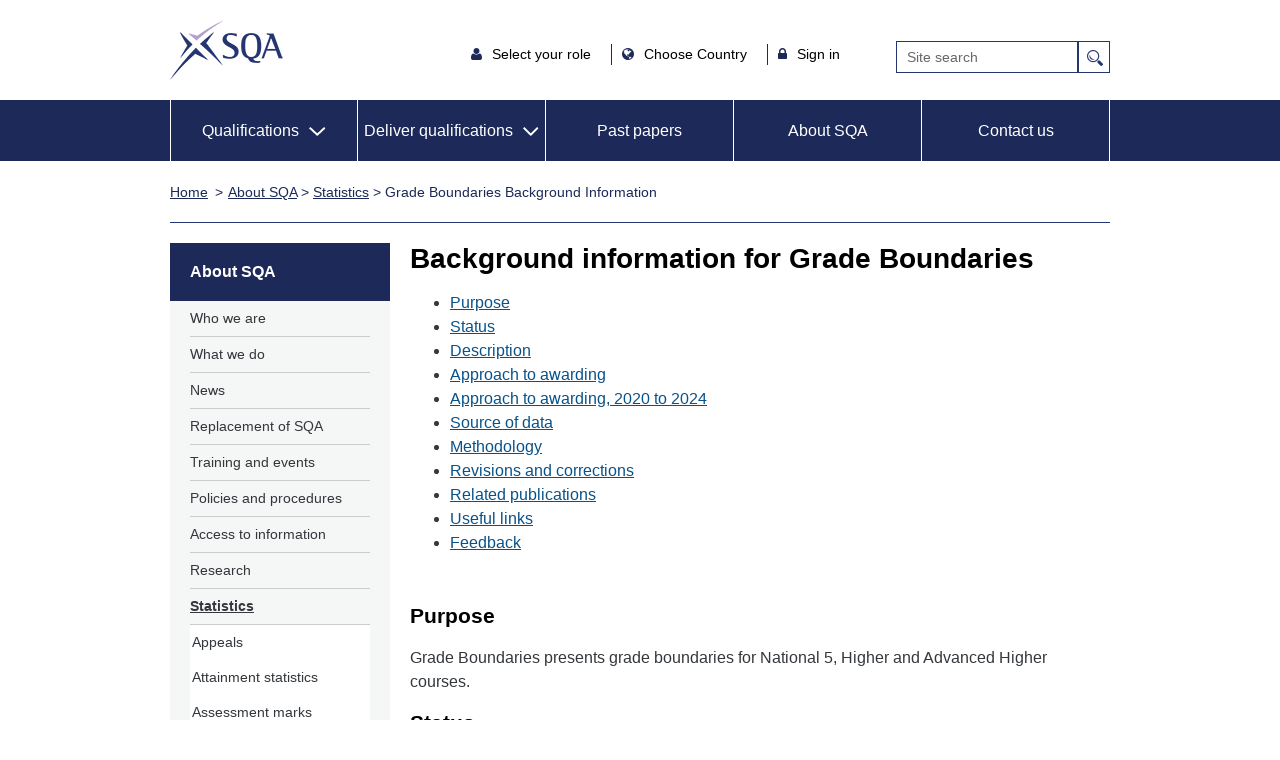

--- FILE ---
content_type: text/html;charset=UTF-8
request_url: https://www.sqa.org.uk/sqa/111109.html
body_size: 10196
content:








<!DOCTYPE html>
<html dir="ltr" xml:lang="en" lang="en" xmlns="http://www.w3.org/1999/xhtml" prefix="og: http://ogp.me/ns#; dcterms: http://purl.org/dc/terms">


<!-- : Include is:data-analytics.jsp-->
<!-- Generated by:app-37-->
<!-- Cache is: 43200 seconds -->
<head>
<link rel="stylesheet" href="//www.sqa.org.uk/sqa/wro/accord.css">
<title>Grade Boundaries Background Information - SQA</title>

<!-- meta -->
<meta charset="utf-8">









<!--<meta charset="utf-8">-->
<link rel="canonical" href="111109.html" />




<!--<meta http-equiv="Content-Type" content="text/html; charset=windows-1252"/>-->


<!--<meta name="viewport" content="width=device-width, user-scalable=no" />-->
<meta name="viewport" content="width=device-width, initial-scale=1.0">



<meta name="description" content="Statistics"/>
<link rel="schema.DCTERMS" href="http://purl.org/dc/terms/" />
<meta name="eGMS.accessibility" content="Double-A" />
<meta name="dcterms.identifier" content="//www.sqa.org.uk/111109.html" />
<meta name="DC.title" content="Grade Boundaries Background Information" />
<meta name="DC.description" content="Statistics" />
<meta name="DC.creator" content="SQA" />
<meta name="dc.created" content="2025-07-28" />
<meta name="dc.modified" content="2025-08-05" />
<meta name="dcterms.rights" content="" />
<meta name="DC.publisher" content="SQA" />
<meta name="dcterms.audience" content="" />
<meta name="DC.language" content="eng" />



<meta name="DC.type" content="" />

<meta name="DC.audience" content="" />
<meta name="dcterms.educationLevel" content="" />
<meta name="DC.references" content="" />

<meta name="DC.businessUnit" content="" />
<meta name="DC.service" content="" />
<meta name="DC.serviceType" content="" />
<meta name="DC.userNeed" content="" />









	
		<meta property="og:title" content="SQA" />
	    
	


	
		<meta property="og:description" content="SQA - Scottish Qualifications Authority" />
	    
	


	
		<meta property="og:url" content="//www.sqa.org.uk/sqa/CCC_FirstPage.jsp" />
	    
	


	
		<meta property="og:type" content="website" />
	    
	


	
		<meta property="og:image" content="//www1.sqa.org.uk/images/logo376x376.png" />
	    
	

    




<!-- Opensearch -->
<link title="Search" type="application/opensearchdescription+xml" rel="search" href="opensearch.xml"/>


<!-- Google Tag Manager 
<script>(function(w,d,s,l,i){w[l]=w[l]||[];w[l].push({'gtm.start':
new Date().getTime(),event:'gtm.js'});var f=d.getElementsByTagName(s)[0],
j=d.createElement(s),dl=l!='dataLayer'?'&l='+l:'';j.async=true;j.src=
'https://www.googletagmanager.com/gtm.js?id='+i+dl;f.parentNode.insertBefore(j,f);
})(window,document,'script','dataLayer','GTM-W2VCN7H');</script>-->
<!-- End Google Tag Manager -->






<!-- end meta -->
<!-- files -->




<link rel="apple-touch-icon" sizes="180x180" href="/apple-touch-icon.png">
<link rel="icon" type="image/png" sizes="32x32" href="/favicon-32x32.png">
<link rel="icon" type="image/png" sizes="16x16" href="/favicon-16x16.png">
<link rel="manifest" href="/site.webmanifest">
<link rel="mask-icon" href="/safari-pinned-tab.svg" color="#5bbad5">
<meta name="msapplication-TileColor" content="#da532c">
<meta name="theme-color" content="#ffffff">

<!--[if lt IE 9]>
<script src="//www3.sqa.org.uk/js/html5shiv-printshiv.min.js"></script>
<![endif]-->

<link rel="alternate stylesheet" type="text/css" href="//www3.sqa.org.uk/css/basic.css" title="Low-Graphics" media="screen" /> 
<link rel="stylesheet" href="//www4.sqa.org.uk/css/print.css" type="text/css" media="print" />


<link rel="stylesheet" href="//www.sqa.org.uk/sqa/wro/core.css" title="High-Graphics" />







<script src="//www.sqa.org.uk/sqa/wro/core.js"></script>



<!-- end files -->


<style>
  section.main h3 {
   font-size: 18.72px;
}

section.main h4 {
   font-size: 16px !important;
}

 .grid-layout img{
     width: 100%;
     max-width: 576px;
     height: auto;
 }
 .autofill{
     display: grid;
     gap: 5px;
     grid-template-columns: repeat(
         auto-fit, minmax(200px, 1fr));
 }
 .three-by-three {
   display: grid;
   grid-template-columns: 1fr;
   gap: 1rem;
 }

 .two-by-two {
   display: grid;
   grid-template-columns: 1fr;
   gap: 1rem;
 }

 .five-by-one {
       display: grid;
       grid-template-columns: 1fr;
       gap: 1rem;
   }

 .responsive-table{
   overflow-x:auto;
 }
 .header {
   position: static;
 }
summary {
   display: flex;
   justify-content: space-between;
   color: #273466 !important;
   background: #d6dce9;
   font-size: 1.5rem;
   padding: 8px 40px 8px 30px;
   border-radius: 5px;
   font-weight: bold;
   cursor: pointer;
}

details {
   margin-bottom: 2rem;
}

.open-summary {
   background: #DBDCDE;
   border-bottom-left-radius: 0;
   border-bottom-right-radius: 0;
}

.grid-layout {
   border: 2px solid #DBDCDE;
   padding: 0.5rem;
}

figure {
    display: unset !important;
    margin: unset !important;
}

figcaption{
    font-size: 1.145rem;
}

.svglite text {
    white-space: normal !important;
}


 @media (min-width: 420px) {
   .three-by-three{
       grid-template-columns: 1fr 1fr;
   }
   
   .five-by-one{
       grid-template-columns: 1fr 1fr;
   }
#scroll-top {
   position: fixed;
   bottom: 20px;
   right: 30px;
   z-index: 99;
   background-color: #1d2a59;
   color: #fff;
   padding: 1rem;
   border: none;
}

#scroll-top:hover {
   background-color: #2b3c78 !important;
}

#scroll-top:focus {
   outline: 2px solid #1d2a59 !important;
   outline-offset: 2px;
}
 }




 @media (min-width: 900px) {
   .three-by-three{
       grid-template-columns: 1fr 1fr 1fr;
   }
   .two-by-two {
       grid-template-columns: 1fr 1fr;
   }

   .five-by-one{
       grid-template-columns: 1fr 1fr 1fr 1fr 1fr;
   }
 }

 
</style>
<style media="screen">
.printLogo {display:none !important;}
.iamalegend-title, .signinOptions-title {background: transparent !important; border: none !important;}
.header-with-sub {padding:20px 5px !important;}
.gsc-search-box {display:flex !important;}
</style>
</head>
<body class="default"   >
	
	
    
    <!-- header -->
		






<!-- Google Tag Manager (noscript) -->

<!-- Google Tag Manager (noscript) -->
<noscript><iframe src="https://www.googletagmanager.com/ns.html?id=GTM-W2VCN7H"
height="0" width="0" style="display:none;visibility:hidden"></iframe></noscript>
<!-- End Google Tag Manager (noscript) -->

<div role="navigation" aria-label="Skip to">
<a class="skiplinks" href="#content">Skip to content</a>
<a class="skiplinks" href="#main-nav">Skip to main navigation</a>
<a class="skiplinks" href="#local-nav">Skip to sub navigation</a>
<a class="skiplinks" href="//www.sqa.org.uk/sqa/4380.html">Skip to Accessibility Page</a>
</div>


<header class="header container">
  
   <a class="logo" href="/">SQA</a>
   <img class="printLogo" src="//www1.sqa.org.uk/images/sqa-print-logo.gif" height="81" width="152" alt="SQA Home" style="display:none;"/>
     

   <!-- axel start -->

   <div class="header-items">

      <div class="header-links">
         <ul class="top-nav-links">
            <li class="iamlegend hasSub">
               <i class="fa fa-user"></i> 
               <button class="iamalegend-title" style="background: transparent; border: none;" aria-expanded="false" aria-controls="iam_sub">Select your role </button>
               <nav class="subNav" id="iam_sub">
                  <ul>
                     <li><a class="iama-user-type" href="/sqa/63262.html">Employer or trainer</a></li>
                     <li><a class="iama-user-type" href="/sqa/41266.html">Learner</a></li>
                     <li><a class="iama-user-type" href="/sqa/41267.html">Teacher or lecturer</a></li>
                     <li><a class="iama-user-type" href="/sqa/23566.html">Appointee</a></li>
                     <li><a class="iama-user-type" href="/sqa/41268.html">Co-ordinator</a></li>
                  </ul>
               </nav>
            </li>
            
            <li class="country hasSub">
               <i class="fa fa-globe"></i>
               <button class="iamalegend-title" style="background: transparent; border: none;" aria-expanded="false" aria-controls="country_sub">Choose Country </button>
               <nav class="subNav" id="country_sub">
                <ul>
                  <li><a class="iama-user-type" href="/sqa/70972.html">Scotland</a></li>
                  <li><a class="iama-user-type" href="/sqa/95638.html">England, Wales, NI</a></li>
                  <li><a class="iama-user-type" href="/sqa/47336.html">International</a></li>
                  
              
                  </ul>
               </nav>
            </li>

            <li class="signinOptions hasSub">
               <i class="fa fa-lock"></i>
               <button class="signinOptions-title" style="background: transparent; border: none;" aria-expanded="false" aria-controls="signin_sub">Sign in</button>
               <nav class="subNav" id="signin_sub">
                  <ul>
                     <li><a class="signin-type" aria-label="MyAlerts login" href="//www.sqa.org.uk/myalerts/signin">MyAlerts</a></li>
                     <li><a class="signin-type" href="https://www.mysqa.org.uk/">MySQA</a></li>
                     <li><a class="signin-type" href="/sqa/44795.html">Connect</a></li>
                     <li><a class="signin-type" href="https://secure.sqa.org.uk/">Secure</a></li>
                     <li><a class="signin-type" href="https://appointees.sqa.org.uk/">SQA Appointees</a></li>
                     <li><a class="signin-type" href="https://www.sqaacademy.org.uk/">Academy</a></li>
                     <li><a class="signin-type" href="https://www.sqasolar.org.uk/">SQA Solar</a></li>
          
                  </ul>
               </nav>
            </li>
         </ul>
      </div>

      <div id="cse-search-form" role="search" class="search_box">
         <form class="gsc-search-box" accept-charset="utf-8" action="https://www.sqa.org.uk/sqa/controller" method="get"> 
            <div class="gsc-search-box" style="display: flex;">
               <input type="hidden" name="p_service" value="Front.search"  tabindex="-1">
               <input type="hidden" name="pContentID" value="41454" tabindex="-1">
               <label for="gsc-i-id1" class="visuallyhidden">Site Search</label>
               <input class="gsc-input" name="q" title="search" id="gsc-i-id1" placeholder="Site search" aria-label="Search">
               <input type="submit" value="Search" class="gsc-search-button" title="search" style="max-width: 35px;">
            </div>
         </form>
      </div>

   </div>

   <!-- axel end -->


   
</header>

<nav id="main-nav" class="main-nav" aria-labelledby="main-menu-nav">
   <h2 id="main-menu-nav" class="screen-reader-text">Main Menu</h2>
   <div class='container'>
      <ul class="nav-links">
         <li class="mobile-menu"><a href="#">Main Menu</a>
         </li>

         
         <li class="header-with-sub active" aria-haspopup="true" aria-expanded="false">
            <a href="/sqa/41285.html" role="button" id="qualifications-menu" class="hasSub" aria-expanded="false">Qualifications</a>     
            <nav id="qualifications-mob-subnav" class="subNav">
               <div class="column three main-column">
                   <ul>
                     <li><a href="/sqa/101367.html">Qualifications home</a></li>
                  </ul>
                  <ul>
                     <li><a href="/sqa/41285.html">Search qualifications</a></li>
                  </ul>
                  <ul>
                     <li><a aria-label="Unit search for all Qualifications" href="//www.sqa.org.uk/unitsearch">Unit search</a></li></ul>
<ul><li><a href="/sqa/112928.html">Learner resources</a></li>
                  </ul>
                   <ul>
                     <li><a href="/sqa/58062.html">National Qualifications</a></li>
                  </ul>
                  <ul>   
                     <li><a href="/sqa/79148.html">Skills for Work</a></li>
                  </ul>
                  <ul>   
                     <li><a href="/sqa/79013.html">NCs and NPAs</a></li>
                  </ul>
                  <ul>   
                     <li><a href="/sqa/78573.html">HNCs and HNDs</a></li>
                  </ul>

                  <ul>   
                     <li><a href="/sqa/78913.html">SVQs</a></li>
                  </ul>
                  <ul>   
                     <li><a href="/sqa/78475.html">Professional Development Awards</a></li>
                  </ul>
                  <ul>   
                     <li><a href="/sqa/82218.html">SQA Advanced Qualifications</a></li>
                  </ul>
                  <ul>   
                     <li><a href="/sqa/79477.html">Apprenticeships</a></li>
                  </ul>
                  <ul>   
                     <li><a href="/sqa/41280.html">Awards</a></li>
                  </ul>
                  <ul>   
                     <li><a href="/sqa/58929.html">Qualifications for England and Wales</a></li>
                  </ul>
                  <ul>   
                     <li><a href="/streetworks">Street Works</a></li>
                  </ul>
               </div>
            </nav>       
         </li>


         <li class="header-with-sub" style="padding: 20px 5px; " aria-haspopup="true" aria-expanded="false">
            <a class="hasSub" role="button" id="services-menu" href="#" aria-expanded="false">Deliver qualifications</a>
            <nav id="services-mob-subnav" class="subNav">
               <div class="column three main-column">
                 <ul>
                     <li><a href="/sqa/63262.html">Deliver qualifications home</a></li>
                  </ul>
                  <ul>
                     <li><a href="/sqa/96458.html">Quality assurance</a></li>
                  </ul>
                  <ul>
                     <li><a href="/sqa/102683.html">Case studies</a></li>
                  </ul>
                  <ul>
                     <li><a href="/sqa/63268.3862.html">Customer support team</a></li>
                  </ul>
                  <ul>
                     <li><a href="/sqa/78453.html">Consultancy services</a></li>
                  </ul>
               </div>
            </nav>
         </li>

         <li><a href="//www.sqa.org.uk/pastpapers/findpastpaper.htm">Past papers</a></li>
         
         <li><a href="/sqa/5656.html">About SQA</a></li>

	 <li><a href="/sqa/141.html" aria-label="Contact us">Contact us</a></li>

      </ul>
   </div>
</nav>

<nav id="qualifications-subnav" class="subNavNew">
   <div class="menu-flex-container container">
      <div class="menu-flex-item menu-flex-item-1">
          <ul>
                     <li><a href="/sqa/101367.html">Qualifications home</a></li>
                  </ul>
         <ul>
            <li><a href="/sqa/41285.html">Search qualifications</a></li>
         </ul>
            <ul><li><a aria-label="Unit search for all Qualifications" 
 href="//www.sqa.org.uk/unitsearch">Unit search</a></li></ul>
<ul>
<li><a href="/sqa/112928.html">Learner resources</a></li>
         </ul>
          
      </div>
      <div class="menu-flex-item menu-flex-item-2">
         <ul>
            <li><a href="/sqa/58062.html">National Qualifications</a></li>
         </ul>
         <ul>   
            <li><a href="/sqa/79148.html">Skills for Work</a></li>
         </ul>
         <ul>
            <li><a href="/sqa/79013.html">NCs and NPAs</a></li>
         </ul>
      </div>

      <div class="menu-flex-item menu-flex-item-3">
         <ul>
            <li><a href="/sqa/78573.html">HNCs and HNDs</a></li>
         </ul>

         <ul>
            <li><a href="/sqa/78913.html">SVQs</a></li>
         </ul>
         <ul>
            <li><a href="/sqa/78475.html">Professional Development Awards</a></li>
         </ul>
         <ul>
            <li><a href="/sqa/82218.html">SQA Advanced Qualifications</a></li>
         </ul>
      </div>

      <div class="menu-flex-item menu-flex-item-4">
         <ul>
            <li><a href="/sqa/79477.html">Apprenticeships</a></li>
         </ul>
         <ul>  
            <li><a href="/sqa/41280.html">Awards</a></li>
         </ul>
         <ul>
            <li><a href="/sqa/58929.html">Qualifications for England and Wales</a></li>
         </ul>
         <ul>
            <li><a href="/streetworks">Street Works</a></li>
         </ul>
      </div>
   </div>
</nav>

<nav id="services-subnav" class="subNavNew">
   <div class="menu-flex-container container">
      <div class="menu-flex-item menu-flex-item-1">
         <ul>
           <li><a href="/sqa/63262.html">Deliver qualifications home</a></li>
         </ul>
         <ul>
          <li><a href="/sqa/96458.html">Quality assurance</a></li>
         </ul>
      </div>
      <div class="menu-flex-item menu-flex-item-2">
        <ul>
         <li><a href="/sqa/102683.html">Case studies</a></li>
        </ul>
        <ul>
         <li><a href="/sqa/63268.3862.html">Customer support team</a></li>
        </ul>
      </div>
      <div class="menu-flex-item menu-flex-item-3">
        <ul>
         <li><a href="/sqa/78453.html">Consultancy services</a></li>
        </ul>
      </div>
   </div>
</nav>



<!-- start crumb and mylinks -->
<section class="breadcrumb container" role="navigation" aria-labelledby="breadcrumbs">
   <h2 hidden id="breadcrumbs">breadcrumb</h2>
   <ul class="trail">
      <li class="home"><a href="/sqa/70972.html">Home</a></li>
      <li><a href="5656.html" >About SQA</a>&nbsp;&gt;&nbsp;<a href="48269.html" >Statistics</a>&nbsp;&gt;&nbsp;Grade Boundaries Background Information</li>
   </ul>
</section>
<!-- end crumb and mylinks -->

	<!-- end header -->
	
	<!-- start main container --><!-- com1 -->
	<div class="container">
		
	    <!-- content -->
		<section role="main" id="content" class="main ">
	

			

			
			<div class="container-fluid main-container"> 
 <div id="header"> 
  <h1 class="title toc-ignore">Background information for Grade Boundaries</h1> 
 </div> 
 <div id="TOC"> 
  <ul> 
   <li><a aria-label="Purpose" href="#purpose" id="toc-purpose">Purpose</a></li> 
   <li><a aria-label="Status" href="#status" id="toc-status">Status</a></li> 
   <li><a aria-label="Description" href="#description" id="toc-description">Description</a></li> 
   <li><a aria-label="Approach to awarding" href="#approach-to-awarding" id="toc-approach-to-awarding">Approach to awarding</a></li> 
   <li><a aria-label="Approach to awarding, 2020 to 2024" href="#approach-to-awarding-2020-to-2024" id="toc-approach-to-awarding-2020-to-2024">Approach to awarding, 2020 to 2024</a></li> 
   <li><a aria-label="Source of data" href="#source-of-data" id="toc-source-of-data">Source of data</a></li> 
   <li><a aria-label="Methodology" href="#methodology" id="toc-methodology">Methodology</a></li> 
   <li><a aria-label="Revisions and corrections" href="#revisions-and-corrections" id="toc-revisions-and-corrections">Revisions and corrections</a></li> 
   <li><a aria-label="Related publications" href="#related-publications" id="toc-related-publications">Related publications</a></li> 
   <li><a aria-label="Useful links" href="#useful-links" id="toc-useful-links">Useful links</a></li> 
   <li><a aria-label="Feedback" href="#feedback" id="toc-feedback">Feedback</a></li> 
  </ul> 
 </div> 
 <div>
   &nbsp; 
 </div> 
 <div id="purpose"> 
  <h2>Purpose</h2> 
  <p>Grade Boundaries presents grade boundaries for National 5, Higher and Advanced Higher courses.</p> 
 </div> 
 <div id="status"> 
  <h2>Status</h2> 
  <p>These data are classified as <strong>information</strong>.</p> 
 </div> 
 <div id="description"> 
  <h2>Description</h2> 
  <p>This publication details the National Qualifications grade boundaries for an academic year (e.g. 2025 covers the academic year 2024 to 2025) and includes data for previous years (nominally four years, where available).</p> 
  <p>Grade boundaries are the marks needed to achieve an A, a B, a C, or a D grade. They tell us the minimum marks needed to achieve a particular grade for a course.</p> 
  <p>Grade D, like grades A to C, is reported on the Scottish Qualifications Certificate as a Course award in its own right. Grade D indicates that the learner has achieved all the National Units for the course at that level (if applicable) and has demonstrated sufficient knowledge to achieve the grade.</p> 
  <p>Notional grade boundaries are set at 50% of total marks for the course assessment for C, 70% for A and 85% for Upper A. SQA&rsquo;s assessments are developed with these notional or near notional grade boundaries in mind. They are therefore the starting point for discussion of the final grade boundaries for most courses in any year, and any adjustments are made from this starting point.</p> 
  <p>With the phased introduction of the Revised National Qualifications, grade D was extended from a notional 45 to 49% to a notional 40 to 49%. No Award was reduced from a notional 0 to 44% to 0 to 39% as a result of this change to grade D. These changes were implemented for National 5 from the 2017 to 2018 academic year, for Higher from the 2018 to 2019 academic year, and for Advanced Higher from the 2019 to 2020 academic year.</p> 
 </div> 
 <div id="approach-to-awarding"> 
  <h2>Approach to awarding</h2> 
  <p>Prior to 2020, SQA used its well-established awarding procedures to evaluate the performance of the course assessment. Following a period of different awarding approaches (detailed in &lsquo;Approach to awarding 2020 to 2024&rsquo;), SQA returned to well-established awarding procedures from 2025, in line with our <a href="https://www.sqa.org.uk/sqa/files_ccc/awarding-grading-national-courses-policy.pdf">Awarding and Grading for National Courses Policy</a>.</p> 
 </div> 
 <div id="approach-to-awarding-2020-to-2024"> 
  <h2>Approach to awarding, 2020 to 2024</h2> 
  <p>During the global pandemic, SQA, in common with education systems around the world, had to use different approaches to assessment and certification. Examinations did not take place in 2020 and 2021 and no grade boundaries were set.</p> 
  <p>In 2022, Scotland returned to formal national exams, supported by a package of measures (course modifications and revision support, as well as wider support from across the education system at a national, regional, local and centre level). These measures were designed to address the ongoing disruption to learning and teaching that young people experienced, while maintaining standards. <a href="https://www.sqa.org.uk/sqa/files_ccc/nq2022-awarding-methodology-report.pdf">Further details about the approach to awarding in 2022 can be found in the methodology report.</a></p> 
  <p>In 2023, awarding operated using the established procedure as far as possible in order to evaluate the performance of the course assessment, but with consideration given to the following factors:</p> 
  <ul> 
   <li>Impact of the reducing legacy of disruption to teaching and learning caused by the pandemic</li> 
   <li>Impact of modifications to course assessment</li> 
   <li>Impact of the removal of revision support</li> 
  </ul> 
  <p>Awarding decisions were therefore &lsquo;sensitive&rsquo; to these factors, ensuring that grade boundary decisions recognised that performance continues to be impacted. This was informed by the full range of qualitative and quantitative data used during awarding, with additional data from 2021 - 22 on the impact of modifications. <a href="https://www.sqa.org.uk/sqa/files_ccc/nq2023-awarding-methodology-report.pdf">Further details about the approach to awarding in 2023 can be found in the methodology report.</a></p> 
  <p>In 2024, awarding used the well-established procedures to evaluate the performance of the course assessment and, where appropriate, considered the impact of changes to assessment brought about by the return to full course assessment for many courses. These changes to assessment included the removal of optionality in some question papers and the reintroduction of:</p> 
  <ul> 
   <li>Coursework components (projects, assignments, dissertations)</li> 
   <li>Optional content into question papers</li> 
   <li>Course content examined in question papers</li> 
   <li>An exam component</li> 
  </ul> 
  <p><a href="https://www.sqa.org.uk/sqa/files_ccc/nq2024-awarding-methodology-report.pdf">Further details about the approach to awarding in 2024 can be found in the methodology report.</a></p> 
 </div> 
 <div id="source-of-data"> 
  <h2>Source of data</h2> 
  <p>Grade boundary data are collected throughout awarding meetings where grade boundary decisions are made. These data are collected and held directly by SQA.</p> 
 </div> 
 <div id="methodology"> 
  <h2>Methodology</h2> 
  <p>Grade boundaries for National Course subjects are required to be set for grade C, grade A and upper A. All other grade boundaries are automatically calculated using the following formulas:</p> 
  <center> 
   <p><em>B</em>(<em>3</em>) = <em>c</em>&thinsp;+&thinsp;&lfloor;{<sup>(3(<em>a</em>&thinsp;&minus;&thinsp;<em>c</em>)&thinsp;+&thinsp;1)</sup>/<sub>4</sub>}&rfloor;</p> 
   <p><em>B</em>(<em>4</em>) = <em>c</em>&thinsp;+&thinsp;&lfloor;{<sup>(2(<em>a</em>&thinsp;&minus;&thinsp;<em>c</em>)&thinsp;+&thinsp;1)</sup>/<sub>4</sub>}&rfloor;</p> 
   <p><em>C</em>(<em>5</em>) = <em>c</em>&thinsp;+&thinsp;&lfloor;{<sup>(1(<em>a</em>&thinsp;&minus;&thinsp;<em>c</em>)&thinsp;+&thinsp;1)</sup>/<sub>4</sub>}&rfloor;</p> 
   <p><em>D</em>(<em>7</em>) = max{<em>c</em>&thinsp;&minus;&thinsp;&lceil;{<sup>(2(<em>a</em>&thinsp;&minus;&thinsp;<em>c</em>)&thinsp;&minus;&thinsp;1)</sup>/<sub>4</sub>}&rceil;,&thinsp;0}</p> 
   <p><em>No Award</em>(<em>8</em>) = max{<em>c</em>&thinsp;&minus;&thinsp;&lceil;{<sup>(4(<em>a</em>&thinsp;&minus;&thinsp;<em>c</em>)&thinsp;&minus;&thinsp;1)</sup>/<sub>4</sub>}&rceil;,&thinsp;0}</p> 
   <p><em>No Award</em>(<em>9</em>) = 0</p> 
  </center> 
  <p>Note that different formula were used prior to the introduction of the Revised National Qualifications for D(7) and No Award(8):</p> 
  <center> 
   <p><em>D</em>(<em>7</em>) = max{<em>c</em>&thinsp;&minus;&thinsp;&lceil;{<sup>(1(<em>a</em>&thinsp;&minus;&thinsp;<em>c</em>)&thinsp;&minus;&thinsp;1)</sup>/<sub>4</sub>}&rceil;,&thinsp;0}</p> 
   <p><em>No Award</em>(<em>8</em>) = max{<em>c</em>&thinsp;&minus;&thinsp;&lceil;{<sup>(2(<em>a</em>&thinsp;&minus;&thinsp;<em>c</em>)&thinsp;&minus;&thinsp;1)</sup>/<sub>4</sub>}&rceil;,&thinsp;0}</p> 
  </center> 
 </div> 
 <div id="revisions-and-corrections"> 
  <h2>Revisions and corrections</h2> 
  <p>Once published these statistics are not usually subject to revisions. <a href="https://www.sqa.org.uk/sqa/106067.html">Further information about revisions and corrections is available in our policy document.</a></p> 
 </div> 
 <div id="related-publications"> 
  <h2>Related publications</h2> 
  <p>For any related publications for qualifications offered in Wales, Northern Ireland and England please contact the respective awarding bodies <a href="https://www.aqa.org.uk/">AQA</a>, <a href="https://www.pearson.com/en-gb.html">Pearson</a>, <a href="https://ocr.org.uk/">OCR</a>, <a href="https://www.wjec.co.uk/">WJEC</a> and <a href="https://ccea.org.uk/">CCEA</a>.</p> 
 </div> 
 <div id="useful-links"> 
  <h2>Useful links</h2> 
  <ul> 
   <li><a href="https://www.sqa.org.uk/sqa/105159.html">data tables accompanying this release</a></li> 
   <li><a href="https://www.sqa.org.uk/sqa/105123.html">attainment statistics</a></li> 
   <li><a href="http://www.sqa.org.uk/sqa/105153.html">assessment marks</a></li> 
   <li><a href="https://www.sqa.org.uk/sqa/105160.html">assessment arrangements</a></li> 
   <li><a href="https://www.sqa.org.uk/sqa/105158.html">equalities monitoring report</a></li> 
  </ul> 
 </div> 
 <div id="feedback"> 
  <h2>Feedback</h2> 
  <p>We welcome your feedback on our publications. Please <a href="mailto:data.analytics@sqa.org.uk">contact the team</a> with any comments about ways we can improve a publication to meet your needs.</p> 
 </div> 
</div> 
<!-- tabsets --> 
<!-- code folding --> 
<!-- dynamically load mathjax for compatibility with self-contained -->
	
		<!-- bottom -->		
			










<div class="moreLinksPanels">


<nav class="related-nav more-links" aria-label="Related Information"><h2>Related Information</h2><ul> 
 <li><a href="https://www.sqa.org.uk/sqa/106931.html">SQA's Code of Research Practice</a></li> 
 <li><a class="downloadPdf" href="files_ccc/sqa-awarding-body-code-practice.pdf">SQA Awarding Body Code of Practice</a> (213 KB)</li> 
</ul></nav>


  
     
      
    <nav class="contactPanel more-links" aria-label="Contact Information">
    <h2>Contact Information</h2>
      <ul> 
 <li><a href="38676.html" title="Email our Candidate Enquiry Team">Candidate Enquiries</a> <img alt="GRAPHIC: e-mail icon." src="/sqa/images/EmailIcon.gif" title="GRAPHIC: e-mail icon." /></li> 
 <li><a href="77338.html?id=1" title="Email our Customer Contact Centre">General Enquiries</a> <img alt="GRAPHIC: e-mail icon." src="/sqa/images/EmailIcon.gif" title="GRAPHIC: e-mail icon." /> <p style="margin: 0 0 1em 0 !important"><a aria-label="Call General Enquiries at 0345 279 1000" href="tel:03452791000">0345 279 1000</a></p> </li> 
</ul> 
<ul> 
 <li><a href="77338.html?id=2" title="Email our Business Development and Customer Support Team">Centre Enquiries</a> <img alt="GRAPHIC: e-mail icon." src="/sqa/images/EmailIcon.gif" title="GRAPHIC: e-mail icon." /> <p style="margin: 0 0 1em 0 !important"><a aria-label="Call Centre Enquiries at 0303 333 0330" href="tel:03033330330">0303 333 0330</a></p> </li> 
</ul>
    </nav>
        
    


<!--
<div id="locSearchPanel" class="standardPanelBlack" style="display: none;" role="complementary" aria-label="Centre Finder">
    <h2>Centre Finder</h2>
    <div class="panelContent" role="complementary">
        <p>Where can you take this course?</p>

        <script type="text/javascript">
/*            var pageID = '111109.html';
            pageID = pID.replace('.html', '');

            $(document).ready(function(){
                $.getJSON('/sqa_metadata/searchmetadata?pID='+pageID, function(data, textStatus) {
                    if (data != null && data.length > 0) {

                        // Only enable this once we've got some data back.
                        if (qualificationType != 'NQ' && qualificationType != 'CfE') {
                            //$('#locSearchPanel').show();
                            for (var i=0; i<data.length; i++) {
                                if (data[i].centresFoundForCourse && data[i].centresFoundForCourse !== "false") {
                                        var id = data[i].id;
                                        var qualificationType = data[i].qualificationType;
                                        $('#locMetadataID').val(id);
                                        $('#locSearchPanel').show();
                                        break;
                                }
                            }
                        }
                    }
                });
            });*/
        </script>
        <form id="locationsearch" action="64381.html" method="get">
            <label for="location">Location (UK only):</label>
            <input id="location" name="location" placeholder="enter postcode or location" value="" />
            <input type="hidden" name="mID" id="locMetadataID" value="" />
            <input type="submit" value="Find Centres" id="locSearch" />
        </form>
        <div class="clear"></div>
    </div>
</div>
-->

        




</div>
		
		<!-- end bottom -->

		</section>
		<!-- content -->

        <!-- left panel -->
        








<!-- inc_2010_left_search.jsp -->






<nav id="local-nav" class="local-nav qualifications-landing" aria-label="Left menu">

	<h2>About SQA</h2><ul>
	<li id="mn79159"  class="branch">
		<a id="m2325" href="79159.2325.html">Who we are</a>
	</li>
	<li id="mn5659"  class="branch">
		<a id="m8271" href="5659.8271.html">What we do</a>
	</li>
	<li id="mn35832"  class="branch">
		<a id="m8231" href="35832.8231.html">News</a>
	</li>
	<li id="lf100808"  class="leaf">
		<a id="m11353" href="100808.11353.html">Replacement of SQA</a>
	</li>
	<li id="mn2961"  class="branch">
		<a id="m1588" href="2961.1588.html">Training and events</a>
	</li>
	<li id="mn462"  class="branch">
		<a id="m1593" href="462.1593.html">Policies and procedures</a>
	</li>
	<li id="mn39084"  class="branch">
		<a id="m2339" href="39084.2339.html">Access to information</a>
	</li>
	<li id="mn101148"  class="branch">
		<a id="m8031" href="101148.8031.html">Research</a>
	</li>
	<li class="hot">
		<a id="m8311" href="48269.8311.html">Statistics</a>
<ul>
	<li id="lf105152"  class="leaf">
		<a id="m11832" href="105152.11832.html">Appeals</a>
	</li>
	<li id="lf105123"  class="leaf">
		<a id="m11712" href="105123.11712.html">Attainment statistics</a>
	</li>
	<li id="lf105153"  class="leaf">
		<a id="m11714" href="105153.11714.html">Assessment marks</a>
	</li>
	<li id="lf105158"  class="leaf">
		<a id="m12092" href="105158.12092.html">Equalities Monitoring Report</a>
	</li>
	<li id="lf105161"  class="leaf">
		<a id="m11833" href="105161.11833.html">Estimates analysis</a>
	</li>
	<li id="lf105159"  class="leaf">
		<a id="m11713" href="105159.11713.html">Grade boundaries</a>
	</li>
	<li id="lf57520"  class="leaf">
		<a id="m8315" href="57520.8315.html">Information archive</a>
	</li>
	<li id="lf92537"  class="leaf">
		<a id="m12192" href="92537.12192.html">Official statistics</a>
	</li>
	<li id="lf105163"  class="leaf">
		<a id="m12412" href="105163.12412.html">Progression statistics</a>
	</li>
	<li id="lf48513"  class="leaf">
		<a id="m8316" href="48513.8316.html">Publication schedule</a>
	</li>
	<li id="lf57518"  class="leaf">
		<a id="m8313" href="57518.8313.html">Statistics archive</a>
	</li>
	<li id="lf105160"  class="leaf">
		<a id="m12093" href="105160.12093.html">Summary of Assessment Arrangements</a>
	</li></ul></li>
	<li id="mn79228"  class="branch">
		<a id="m849" href="79228.849.html">Careers</a>
	</li></ul>



</nav>






        
        <!-- end left panel -->


		<!-- left -->
	</div>
        <!-- end container -->
        <!-- footer -->
	




<section class="helper-buttons container">
	<h2 hidden>helper-buttons</h2>
	<section class="helper-buttons-container">
		<div id="myalerts"><h2 hidden>my alerts</h2></div>
	</section>
</section>

<footer class="sqa-footer">
	<div class="container">
		<div class="footer-container">
			<div class="footer-links first-booter-link">
				<ul style="list-style: none;">
					<li><a href="//www.sqa.org.uk/pastpapers/findpastpaper.htm">Past papers</a></li>
					<li><a href="//www.sqa.org.uk/sqa/212.html">Replacement Certificates</a></li>
					<li><a href="//www.sqa.org.uk/sqa/79228.html">SQA careers</a></li>
				</ul>
			</div>
			<div class="footer-links ">
				<ul style="list-style: none;" class="footer-left-border">
					<li><a href="//www.sqa.org.uk/sqa/35839.html">Media Enquiries</a></li>
					<li><a href="//www.sqa.org.uk/myalerts">MyAlerts</a></li>
					<li><a href="//www.sqa.org.uk/sqa/141.html" aria-label="Contact us">Contact us</a></li>
				</ul>
			</div>
			<div class="footer-links">
				<ul style="list-style: none;" class="footer-left-border">
					<li><a href="//accreditation.sqa.org.uk/accreditation/home" aria-label="SQA Accreditation - external site">SQA Accreditation <img src="/sqa/images/externallinkicon_footer.png" alt="" aria-hidden="true"></a></li>
					<li><a href="//blogs.sqa.org.uk/" aria-label="SQA Blogs - external site">SQA Blogs <img src="/sqa/images/externallinkicon_footer.png" alt="" aria-hidden="true"></a></li>
					<li><a href="//www.mysqa.org.uk/" aria-label="MySQA - external site">MySQA <img src="/sqa/images/externallinkicon_footer.png" alt="" aria-hidden="true"></a></li>
				</ul>
			</div>
			<div class="footer-links">
				<ul style="list-style: none;" class="footer-left-border">
					<li><a href="//www.swqr.org.uk/" aria-label="SWQR - external site">SWQR <img src="/sqa/images/externallinkicon_footer.png" alt="" aria-hidden="true"></a></li>
					<li><a href="//www.understandingstandards.org.uk/" aria-label="Understanding Standards - external site">Understanding Standards <img src="/sqa/images/externallinkicon_footer.png" alt="" aria-hidden="true"></a></li>
					<li><a href="//ushare.education" aria-label="Ushare - external site">Ushare <img src="/sqa/images/externallinkicon_footer.png" alt="" aria-hidden="true"> </a></li>
				</ul>
			</div>
		</div>
		<div style="display: block;">
			<div class="bottom-footer-container">
				<div class="item">
					<a href="//www.sqa.org.uk/sqa/1432.html">Cookies</a>
					<a href="//www.sqa.org.uk/sqa/45397.html">Privacy Statement</a>
					<a accesskey="0" href="//www.sqa.org.uk/sqa/4380.html">Accessibility</a>
					<a href="//www.sqa.org.uk/sqa/45340.html">Gàidhlig</a>
				
					<a href="//www.sqa.org.uk/sqa/1431.html">Terms & Conditions</a>
					<a href="//www.sqa.org.uk/sqa/35865.html">Procurement</a>
					<a href="//www.sqa.org.uk/sqa/35871.html#slavery-act">Modern Slavery Act</a>
				</div>
			</div>
		</div>
	</div>


<section class="footer-social" style="margin-top: 50px; position: absolute; width: 100%;">
	<div class="social-links container">
	     	<h2 hidden>social links</h2>
		<a href="https://twitter.com/sqanews" aria-label="twitter - external site"><img loading="lazy" height="19" width="24" alt="twitter" src="https://www.sqa.org.uk/sqa/assets/images/2019/social/twitter.svg"/></a>
		<a href="http://www.facebook.com/ScottishQualificationsAuthority" aria-label="facebook - external site"><img loading="lazy" height="23" width="11" alt="facebook" src="https://www.sqa.org.uk/sqa/assets/images/2019/social/facebook.svg"/></a>
		<a href="http://www.linkedin.com/company/sqa-scottish-qualifications-authority" aria-label="linkedin - external site"><img loading="lazy" height="24" width="24" alt="linkedin" src="https://www.sqa.org.uk/sqa/assets/images/2019/social/linkedin.svg"/></a>
		<a href="https://www.youtube.com/user/SQAonline" aria-label="youtube - external site"><img loading="lazy" height="16" width="22" alt="youtube" src="https://www.sqa.org.uk/sqa/assets/images/2019/social/youtube.svg"/></a>
	</div>
</section>
</footer>


<script>window.jQuery || document.write('<script src="js/vendor/jquery-1.10.1.min.js"><\/script>')</script>

<!-- js -->
<script>
	//<!--
	function change(url){
		if(url=="none"){
			return false;
		} else {
			window.location=url;
		}
	}
	//-->
</script>
<script>
	var pID = '111109.html';
	pID = pID.replace('.html', '');
</script>

<script src="https://cc.cdn.civiccomputing.com/9/cookieControl-9.x.min.js"></script>
<script src="https://www.sqa.org.uk/sqa/assets/js/cookie-control-v9.js"></script>

<script src="//www.sqa.org.uk/sqa/wro/footer.js"></script>
<script src="//www.sqa.org.uk/sqa/wro/gse.js"></script>



	<!-- end footer -->

  <script>
    const main  = document.querySelector("#content");
    const graphImages = main.querySelectorAll("img");
  
    graphImages.forEach(image => {
        image.setAttribute("alt", "")  
    });
  </script>
<script src="files_ccc/details-summary-accordion.js"></script>
</body>
</html>
						

--- FILE ---
content_type: text/html;charset=ISO-8859-1
request_url: https://www.sqa.org.uk/myalerts/subscribe?pagePath=/sqa/111109.html&cb=1768546311813
body_size: 1334
content:


<div class="myalerts" role="form">
	<script>
	    if (document.createStyleSheet){
			document.createStyleSheet('/myalerts/resources/minified.min.css;jsessionid=D6A906510278033486411579D9C1C769.sqa');
	    }
	    else {
	    	$("head").append($("<link rel='stylesheet' href='/myalerts/resources/minified.min.css;jsessionid=D6A906510278033486411579D9C1C769.sqa' type='text/css' media='screen' />"));
	    }
	</script>

	
		
		
			
			
			

			<script>
				function showLoginDialog(subscribeToFolder) {
					var dialogElm = $("#loginToMyAlerts");
					dialogElm
							.load(
									'/myalerts/signinfragment;jsessionid=D6A906510278033486411579D9C1C769.sqa?returnUrl=https://www.sqa.org.uk:443/sqa/111109.html&subscribeToFolder='+subscribeToFolder+'',
									function() {
										$("#subscribeLog").text("").hide();
										dialogElm.dialog({
											width : '500px',
											height : 'auto',
											dialogClass:'greenDialog myalertsUI'
										});
										
										$("#signup").on('click', function(e) {
											e.preventDefault();
											dialogElm.empty().load('/myalerts/fragments/signupfragment;jsessionid=D6A906510278033486411579D9C1C769.sqa',
													function() {
																dialogElm
																		.dialog({
																			width : '500px',
																			height : 'auto',
																			dialogClass:'greenDialog myalertsUI'
																		});
															});
											return false;

										});					
										
										$("a#forgotPassword").on('click', function(e) {
											e.preventDefault();
											dialogElm.empty().load('/myalerts/forgotpassword;jsessionid=D6A906510278033486411579D9C1C769.sqa?fragment=true',
													function() {
																dialogElm
																		.dialog({
																			width : '500px',
																			height : 'auto',
																			dialogClass:'greenDialog myalertsUI'
																		});
															});
											return false;

										});															
									});
				}
			</script>

			<div id="manageYourSubscriptionsLink"><a href="/myalerts/;jsessionid=D6A906510278033486411579D9C1C769.sqa">Manage</a></div>
 			<div class="clear"></div>
			<div id="subscribeArea" aria-label="Subscribe" >
				<div id="subscribeButtons">
					<button id="subscribeBtn" aria-expanded="false" class="subscribeBtn btn-subscribe greenBtn subscribeToFolderBtn">Receive updates</button>
					
					<div class="subscribeToOptionLinks">
						<button id="subscribeToPageLink" class="subscribeToOptionLink" >For this page<i class="fa fa-info-circle" aria-hidden="true" title="Subscribe to this page only."></i></button>
						
							<button id="subscribeToFolderLink" class="subscribeToOptionLink" >For this section<i class="fa fa-info-circle" aria-hidden="true" title="Subscribe to this page and all pages under this section of the site."></i></button>
						
						<button onclick="location.href='https://www.sqa.org.uk/myalerts/signup';" id="signupLink" class="subscribeToOptionLink">Sign up<i class="fa fa-info-circle" aria-hidden="true" title="Register to MyAlerts"></i></button>
						<div id="manageYourSubscriptions">MyAlerts</div>
					</div>
					<div class="clear"></div>
				</div>
				<div class="clear"></div>
				<div id="subscribeLog" style="display: none;"></div>
			</div>
			<div id="loginToMyAlerts" title="Sign in to My Alerts"
				style="display: none;"></div>

			<script>
				$(".subscribeToOptionLink")
						.on(
								'click',
								function() {
									var subscribeToFolder = $(this).attr('id')=='subscribeToPageLink' ? false : true;
									showLoginDialog(subscribeToFolder);
									$("#subscribeLog").removeClass().text("Subscribing...").show();
								});
			</script>
			
			
				
		

		
		
	
	
	<script>
		$(".btn-subscribe").on('click', function(e){
			$(".subscribeToFolderBtn").toggleClass("arrow-down");
			$(".subscribeToOptionLinks").slideToggle();
		});
	
		$(".subscribeToOptionLink > i").tooltip({
			tooltipClass: "myalerts-tooltip", 
			position: { my: "left+15 center", at: "right center" }
		});


$("#subscribeBtn").on('click', function(e){

    var subscribeBtnExpanded = $('#subscribeBtn').attr('aria-expanded');
    if (subscribeBtnExpanded === 'false') {
       $("#subscribeBtn").attr('aria-expanded', 'true');
       $("#subscribeToFolderBtn").attr('aria-expanded', 'false');
    } else {
       $("#subscribeBtn").attr('aria-expanded', 'false');
    }

});


$("#subscribeToFolderBtn").on('click', function(e){

    var subscribeToFolderBtnExpanded = $('#subscribeToFolderBtn').attr('aria-expanded');
    if (subscribeToFolderBtnExpanded === 'false') {
        $("#subscribeToFolderBtn").attr('aria-expanded', 'true');
        $("#subscribeBtn").attr('aria-expanded', 'false');
    } else {
        $("#subscribeToFolderBtn").attr('aria-expanded', 'false');
    }

});
	</script>


</div>


--- FILE ---
content_type: application/javascript
request_url: https://www.sqa.org.uk/sqa/files_ccc/details-summary-accordion.js
body_size: 230
content:
const details = document.querySelectorAll("details");
const scrollTop = document.getElementById("scroll-top");
const summaries = document.querySelectorAll("summary");

summaries.forEach(summary => {
    summary.innerHTML += "<i class='fa fa-plus' aria-hidden='true'></i></summary>"
})

details.forEach(detail => {
    detail.addEventListener("toggle", (event) => {
        const summary = detail.firstElementChild;
        const icon = summary.firstElementChild
        if(detail.open){
            summary.classList.add("open-summary");
            icon.classList.remove("fa-plus");
            icon.classList.add("fa-minus");
        }else{
            summary.classList.remove("open-summary");
            icon.classList.remove("fa-minus");
            icon.classList.add("fa-plus");
        }
    })
})

scrollTop.addEventListener("click", () => {
    document.body.scrollTop = 0;
    document.documentElement.scrollTop = 0;
})